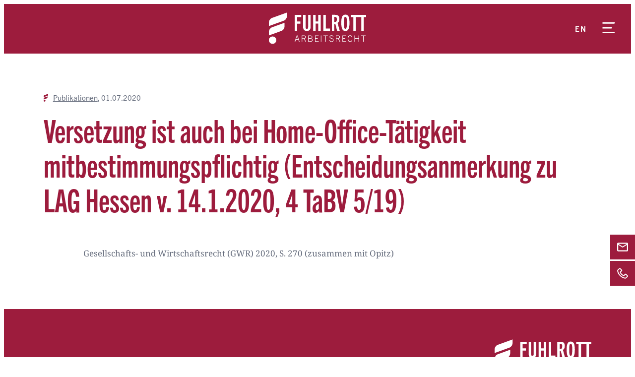

--- FILE ---
content_type: text/html; charset=UTF-8
request_url: https://www.fuhlrott-arbeitsrecht.de/versetzung-ist-auch-bei-home-office-taetigkeit-mitbestimmungspflichtig-entscheidungsanmerkung-zu-lag-hessen-v-14-1-2020-4-tabv-5-19/
body_size: 20935
content:
<!DOCTYPE html>
<html lang="de-DE">
<head>
	<meta charset="UTF-8" />
	<meta name="viewport" content="width=device-width, initial-scale=1" />
<meta name='robots' content='index, follow, max-image-preview:large, max-snippet:-1, max-video-preview:-1' />

	<!-- This site is optimized with the Yoast SEO plugin v26.6 - https://yoast.com/wordpress/plugins/seo/ -->
	<link rel="canonical" href="https://www.fuhlrott-arbeitsrecht.de/versetzung-ist-auch-bei-home-office-taetigkeit-mitbestimmungspflichtig-entscheidungsanmerkung-zu-lag-hessen-v-14-1-2020-4-tabv-5-19/" />
	<meta property="og:locale" content="de_DE" />
	<meta property="og:type" content="article" />
	<meta property="og:title" content="Versetzung ist auch bei Home-Office-Tätigkeit mitbestimmungspflichtig (Entscheidungsanmerkung zu LAG Hessen v. 14.1.2020, 4 TaBV 5/19) - Fuhlrott Arbeitsrecht" />
	<meta property="og:description" content="Gesellschafts- und Wirtschaftsrecht (GWR) 2020, S. 270 (zusammen mit Opitz)" />
	<meta property="og:url" content="https://www.fuhlrott-arbeitsrecht.de/versetzung-ist-auch-bei-home-office-taetigkeit-mitbestimmungspflichtig-entscheidungsanmerkung-zu-lag-hessen-v-14-1-2020-4-tabv-5-19/" />
	<meta property="og:site_name" content="Fuhlrott Arbeitsrecht" />
	<meta property="article:published_time" content="2020-07-01T15:24:14+00:00" />
	<meta property="article:modified_time" content="2023-10-23T11:42:19+00:00" />
	<meta name="author" content="Matthias.mai@law-school.de" />
	<meta name="twitter:card" content="summary_large_image" />
	<meta name="twitter:label1" content="Verfasst von" />
	<meta name="twitter:data1" content="Matthias.mai@law-school.de" />
	<script type="application/ld+json" class="yoast-schema-graph">{"@context":"https://schema.org","@graph":[{"@type":"Article","@id":"https://www.fuhlrott-arbeitsrecht.de/versetzung-ist-auch-bei-home-office-taetigkeit-mitbestimmungspflichtig-entscheidungsanmerkung-zu-lag-hessen-v-14-1-2020-4-tabv-5-19/#article","isPartOf":{"@id":"https://www.fuhlrott-arbeitsrecht.de/versetzung-ist-auch-bei-home-office-taetigkeit-mitbestimmungspflichtig-entscheidungsanmerkung-zu-lag-hessen-v-14-1-2020-4-tabv-5-19/"},"author":{"name":"Matthias.mai@law-school.de","@id":"https://www.fuhlrott-arbeitsrecht.de/#/schema/person/3e00c2ac2af76a8a60e36fbdf79b1c47"},"headline":"Versetzung ist auch bei Home-Office-Tätigkeit mitbestimmungspflichtig (Entscheidungsanmerkung zu LAG Hessen v. 14.1.2020, 4 TaBV 5/19)","datePublished":"2020-07-01T15:24:14+00:00","dateModified":"2023-10-23T11:42:19+00:00","mainEntityOfPage":{"@id":"https://www.fuhlrott-arbeitsrecht.de/versetzung-ist-auch-bei-home-office-taetigkeit-mitbestimmungspflichtig-entscheidungsanmerkung-zu-lag-hessen-v-14-1-2020-4-tabv-5-19/"},"wordCount":21,"publisher":{"@id":"https://www.fuhlrott-arbeitsrecht.de/#organization"},"articleSection":["Publikationen"],"inLanguage":"de"},{"@type":"WebPage","@id":"https://www.fuhlrott-arbeitsrecht.de/versetzung-ist-auch-bei-home-office-taetigkeit-mitbestimmungspflichtig-entscheidungsanmerkung-zu-lag-hessen-v-14-1-2020-4-tabv-5-19/","url":"https://www.fuhlrott-arbeitsrecht.de/versetzung-ist-auch-bei-home-office-taetigkeit-mitbestimmungspflichtig-entscheidungsanmerkung-zu-lag-hessen-v-14-1-2020-4-tabv-5-19/","name":"Versetzung ist auch bei Home-Office-Tätigkeit mitbestimmungspflichtig (Entscheidungsanmerkung zu LAG Hessen v. 14.1.2020, 4 TaBV 5/19) - Fuhlrott Arbeitsrecht","isPartOf":{"@id":"https://www.fuhlrott-arbeitsrecht.de/#website"},"datePublished":"2020-07-01T15:24:14+00:00","dateModified":"2023-10-23T11:42:19+00:00","breadcrumb":{"@id":"https://www.fuhlrott-arbeitsrecht.de/versetzung-ist-auch-bei-home-office-taetigkeit-mitbestimmungspflichtig-entscheidungsanmerkung-zu-lag-hessen-v-14-1-2020-4-tabv-5-19/#breadcrumb"},"inLanguage":"de","potentialAction":[{"@type":"ReadAction","target":["https://www.fuhlrott-arbeitsrecht.de/versetzung-ist-auch-bei-home-office-taetigkeit-mitbestimmungspflichtig-entscheidungsanmerkung-zu-lag-hessen-v-14-1-2020-4-tabv-5-19/"]}]},{"@type":"BreadcrumbList","@id":"https://www.fuhlrott-arbeitsrecht.de/versetzung-ist-auch-bei-home-office-taetigkeit-mitbestimmungspflichtig-entscheidungsanmerkung-zu-lag-hessen-v-14-1-2020-4-tabv-5-19/#breadcrumb","itemListElement":[{"@type":"ListItem","position":1,"name":"Startseite","item":"https://www.fuhlrott-arbeitsrecht.de/"},{"@type":"ListItem","position":2,"name":"Versetzung ist auch bei Home-Office-Tätigkeit mitbestimmungspflichtig (Entscheidungsanmerkung zu LAG Hessen v. 14.1.2020, 4 TaBV 5/19)"}]},{"@type":"WebSite","@id":"https://www.fuhlrott-arbeitsrecht.de/#website","url":"https://www.fuhlrott-arbeitsrecht.de/","name":"Fuhlrott Arbeitsrecht","description":"","publisher":{"@id":"https://www.fuhlrott-arbeitsrecht.de/#organization"},"potentialAction":[{"@type":"SearchAction","target":{"@type":"EntryPoint","urlTemplate":"https://www.fuhlrott-arbeitsrecht.de/?s={search_term_string}"},"query-input":{"@type":"PropertyValueSpecification","valueRequired":true,"valueName":"search_term_string"}}],"inLanguage":"de"},{"@type":"Organization","@id":"https://www.fuhlrott-arbeitsrecht.de/#organization","name":"Fuhlrott Arbeitsrecht","url":"https://www.fuhlrott-arbeitsrecht.de/","logo":{"@type":"ImageObject","inLanguage":"de","@id":"https://www.fuhlrott-arbeitsrecht.de/#/schema/logo/image/","url":"https://www.fuhlrott-arbeitsrecht.de/wp-content/uploads/2023/11/fuhlrott-logo_w_2311.svg","contentUrl":"https://www.fuhlrott-arbeitsrecht.de/wp-content/uploads/2023/11/fuhlrott-logo_w_2311.svg","caption":"Fuhlrott Arbeitsrecht"},"image":{"@id":"https://www.fuhlrott-arbeitsrecht.de/#/schema/logo/image/"}},{"@type":"Person","@id":"https://www.fuhlrott-arbeitsrecht.de/#/schema/person/3e00c2ac2af76a8a60e36fbdf79b1c47","name":"Matthias.mai@law-school.de","image":{"@type":"ImageObject","inLanguage":"de","@id":"https://www.fuhlrott-arbeitsrecht.de/#/schema/person/image/","url":"https://secure.gravatar.com/avatar/ea242702d8ae3dd0bb413468b101e030ca760047deee43bb3c5ef499e9c864c1?s=96&d=mm&r=g","contentUrl":"https://secure.gravatar.com/avatar/ea242702d8ae3dd0bb413468b101e030ca760047deee43bb3c5ef499e9c864c1?s=96&d=mm&r=g","caption":"Matthias.mai@law-school.de"},"url":"https://www.fuhlrott-arbeitsrecht.de/author/matthias-mailaw-school-de/"}]}</script>
	<!-- / Yoast SEO plugin. -->


<title>Versetzung ist auch bei Home-Office-Tätigkeit mitbestimmungspflichtig (Entscheidungsanmerkung zu LAG Hessen v. 14.1.2020, 4 TaBV 5/19) - Fuhlrott Arbeitsrecht</title>
<link rel='dns-prefetch' href='//www.fuhlrott-arbeitsrecht.de' />
<link rel="alternate" type="application/rss+xml" title="Fuhlrott Arbeitsrecht &raquo; Feed" href="https://www.fuhlrott-arbeitsrecht.de/feed/" />
<link rel="alternate" type="application/rss+xml" title="Fuhlrott Arbeitsrecht &raquo; Kommentar-Feed" href="https://www.fuhlrott-arbeitsrecht.de/comments/feed/" />
<link rel="alternate" title="oEmbed (JSON)" type="application/json+oembed" href="https://www.fuhlrott-arbeitsrecht.de/wp-json/oembed/1.0/embed?url=https%3A%2F%2Fwww.fuhlrott-arbeitsrecht.de%2Fversetzung-ist-auch-bei-home-office-taetigkeit-mitbestimmungspflichtig-entscheidungsanmerkung-zu-lag-hessen-v-14-1-2020-4-tabv-5-19%2F&#038;lang=de" />
<link rel="alternate" title="oEmbed (XML)" type="text/xml+oembed" href="https://www.fuhlrott-arbeitsrecht.de/wp-json/oembed/1.0/embed?url=https%3A%2F%2Fwww.fuhlrott-arbeitsrecht.de%2Fversetzung-ist-auch-bei-home-office-taetigkeit-mitbestimmungspflichtig-entscheidungsanmerkung-zu-lag-hessen-v-14-1-2020-4-tabv-5-19%2F&#038;format=xml&#038;lang=de" />
<style id='wp-img-auto-sizes-contain-inline-css'>
img:is([sizes=auto i],[sizes^="auto," i]){contain-intrinsic-size:3000px 1500px}
/*# sourceURL=wp-img-auto-sizes-contain-inline-css */
</style>
<style id='fuhlrott-header-style-inline-css'>
.wp-block-fuhlrott-header{position:relative;z-index:1}.wp-block-fuhlrott-header .brand{align-items:center;background-color:var(--wp--preset--color--fuh-red);clip-path:inset(0 0);color:var(--wp--preset-color--fuh-white);display:flex;justify-content:flex-start;padding:.6rem 1rem .7rem;position:relative;z-index:1}@media (min-width:480px){.wp-block-fuhlrott-header .brand{justify-content:center;padding:.7rem 2rem .8rem}}@media (min-width:800px){.wp-block-fuhlrott-header .brand{justify-content:center;padding:1rem 3rem 1.1rem}}.wp-block-fuhlrott-header .logo{max-width:136px;width:50%}@media (min-width:800px){.wp-block-fuhlrott-header .logo{max-width:196px}}.wp-block-fuhlrott-header .logo img{display:block;width:100%}.wp-block-fuhlrott-header .nav-toggle{background:transparent;border:0;color:var(--wp--preset--color--fuh-white);cursor:pointer;height:50px;margin-top:-25px;position:absolute;right:0;top:50%;width:50px}@media (min-width:480px){.wp-block-fuhlrott-header .nav-toggle{right:15px}}@media (min-width:800px){.wp-block-fuhlrott-header .nav-toggle{height:60px;margin-top:-30px;width:60px}}.wp-block-fuhlrott-header .nav-toggle .bar-1-wrap,.wp-block-fuhlrott-header .nav-toggle .bar-3-wrap{transition:transform .3s ease-out}.wp-block-fuhlrott-header .nav-toggle:not(.close):hover .bar-1-wrap{transform:translateY(2px)}.wp-block-fuhlrott-header .nav-toggle:not(.close):hover .bar-3-wrap{transform:translateY(-2px)}.wp-block-fuhlrott-header .nav-container{overflow:visible;position:absolute;top:auto;width:100%;z-index:0}.wp-block-fuhlrott-header .nav-container>nav{-webkit-backdrop-filter:blur(10px);backdrop-filter:blur(10px);background-color:rgba(30,30,30,.7);box-sizing:border-box;color:var(--wp--preset-color--fuh-white);padding-bottom:1rem;padding-top:1rem;transform:translateY(-100%);transition:transform .3s ease-in-out;width:100%}@media (min-width:480px){.wp-block-fuhlrott-header .nav-container>nav{padding:6px 10px}}.wp-block-fuhlrott-header .nav-container.is-menu-open:before,.wp-block-fuhlrott-header .nav-container.is-menu-open>nav{transform:translateY(-1px)}.wp-block-fuhlrott-header .nav-container>nav ul{align-items:flex-start;display:flex;flex-direction:column;margin:0;padding:0}@media (min-width:480px){.wp-block-fuhlrott-header .nav-container>nav ul{align-items:center;flex-direction:row;justify-content:center}}.wp-block-fuhlrott-header .nav-container li{list-style:none;width:100%}@media (min-width:480px){.wp-block-fuhlrott-header .nav-container li{width:auto}}.wp-block-fuhlrott-header .nav-container a{color:var(--wp--preset--color--fuh-white);display:block;font-family:var(--wp--preset--font-family--trade-gothic-compressed);font-size:var(--wp--preset--font-size--3-x-large);font-weight:700;padding:.2rem 2rem}@media (min-width:480px){.wp-block-fuhlrott-header .nav-container a{font-size:var(--wp--preset--font-size--large);padding:0 20px}}.wp-block-fuhlrott-header .nav-container a:hover{color:var(--wp--preset--color--fuh-white);text-decoration:underline;text-underline-offset:3px}.wp-block-fuhlrott-header .polylang_langswitcher{align-items:center;color:var(--wp--preset--color--fuh-white);display:flex;height:50px;justify-content:flex-end;list-style:none;margin-top:-25px;position:absolute;right:60px;text-transform:uppercase;top:50%}@media (min-width:480px){.wp-block-fuhlrott-header .polylang_langswitcher{right:75px}}@media (min-width:800px){.wp-block-fuhlrott-header .polylang_langswitcher{right:90px}}.wp-block-fuhlrott-header .polylang_langswitcher a{color:var(--wp--preset--color--fuh-white);font-family:var(--wp--preset--font-family--trade-gothic);font-size:var(--wp--preset--font-size--small);font-weight:700;letter-spacing:.09em;text-decoration:none}.wp-block-fuhlrott-header .polylang_langswitcher a:hover{opacity:1;text-decoration:underline;text-decoration-thickness:1.5px;text-underline-offset:4px}

/*# sourceURL=https://www.fuhlrott-arbeitsrecht.de/wp-content/themes/fuhlrott/build/blocks/header/style-index.css */
</style>
<style id='fuhlrott-sticky-button-style-inline-css'>
.wp-block-fuhlrott-sticky-button{align-items:flex-end;bottom:20%;display:none;flex-direction:column;position:fixed;right:0;z-index:100}@media (min-width:768px){.wp-block-fuhlrott-sticky-button{display:flex}}.wp-block-fuhlrott-sticky-button>:not(:last-child){margin-bottom:3px}.wp-block-fuhlrott-sticky-button .sticky-button__item{align-items:center;box-sizing:border-box;color:var(--wp--preset--color--fuh-white);display:flex;flex-shrink:0;height:50px;justify-content:flex-end;padding-left:5px;padding-right:25px;position:relative;transform:translateX(100%);transition:transform .3s ease-in-out}.wp-block-fuhlrott-sticky-button .sticky-button__item:hover{text-decoration:none;transform:translateX(0)}.wp-block-fuhlrott-sticky-button .sticky-button__item:before{background-color:var(--wp--preset--color--fuh-red);content:"";height:100%;left:-50px;position:absolute;top:0;transition:background-color .3s ease-in-out;width:400px}.wp-block-fuhlrott-sticky-button .sticky-button__item:after{background:url([data-uri]) no-repeat;background-size:400%;content:"";height:24px;left:-37px;margin-top:-12px;position:absolute;top:50%;transition:transform .2s ease-in-out;width:24px}.wp-block-fuhlrott-sticky-button .sticky-button__item:hover:before{background-color:var(--wp--preset--color--fuh-green-500)}.wp-block-fuhlrott-sticky-button .sticky-button__item:hover:after{transform:scale(1.2)}.wp-block-fuhlrott-sticky-button .sticky-button__email:after{background-position:100% 0}.wp-block-fuhlrott-sticky-button .sticky-button__phone:after{background-position:100% 50%}.wp-block-fuhlrott-sticky-button .sticky-button__text{font-family:var(--wp--preset--font-family--trade-gothic);font-weight:700;position:relative;z-index:1}

/*# sourceURL=https://www.fuhlrott-arbeitsrecht.de/wp-content/themes/fuhlrott/build/blocks/sticky-button/style-index.css */
</style>
<style id='wp-block-post-terms-inline-css'>
.wp-block-post-terms{box-sizing:border-box}.wp-block-post-terms .wp-block-post-terms__separator{white-space:pre-wrap}
/*# sourceURL=https://www.fuhlrott-arbeitsrecht.de/wp-includes/blocks/post-terms/style.min.css */
</style>
<style id='wp-block-post-date-inline-css'>
.wp-block-post-date{box-sizing:border-box}
/*# sourceURL=https://www.fuhlrott-arbeitsrecht.de/wp-includes/blocks/post-date/style.min.css */
</style>
<style id='wp-block-group-inline-css'>
.wp-block-group{box-sizing:border-box}:where(.wp-block-group.wp-block-group-is-layout-constrained){position:relative}
/*# sourceURL=https://www.fuhlrott-arbeitsrecht.de/wp-includes/blocks/group/style.min.css */
</style>
<style id='wp-block-post-title-inline-css'>
.wp-block-post-title{box-sizing:border-box;word-break:break-word}.wp-block-post-title :where(a){display:inline-block;font-family:inherit;font-size:inherit;font-style:inherit;font-weight:inherit;letter-spacing:inherit;line-height:inherit;text-decoration:inherit}
/*# sourceURL=https://www.fuhlrott-arbeitsrecht.de/wp-includes/blocks/post-title/style.min.css */
</style>
<style id='wp-block-paragraph-inline-css'>
.is-small-text{font-size:.875em}.is-regular-text{font-size:1em}.is-large-text{font-size:2.25em}.is-larger-text{font-size:3em}.has-drop-cap:not(:focus):first-letter{float:left;font-size:8.4em;font-style:normal;font-weight:100;line-height:.68;margin:.05em .1em 0 0;text-transform:uppercase}body.rtl .has-drop-cap:not(:focus):first-letter{float:none;margin-left:.1em}p.has-drop-cap.has-background{overflow:hidden}:root :where(p.has-background){padding:1.25em 2.375em}:where(p.has-text-color:not(.has-link-color)) a{color:inherit}p.has-text-align-left[style*="writing-mode:vertical-lr"],p.has-text-align-right[style*="writing-mode:vertical-rl"]{rotate:180deg}
/*# sourceURL=https://www.fuhlrott-arbeitsrecht.de/wp-includes/blocks/paragraph/style.min.css */
</style>
<style id='wp-block-post-content-inline-css'>
.wp-block-post-content{display:flow-root}
/*# sourceURL=https://www.fuhlrott-arbeitsrecht.de/wp-includes/blocks/post-content/style.min.css */
</style>
<style id='wp-block-heading-inline-css'>
h1:where(.wp-block-heading).has-background,h2:where(.wp-block-heading).has-background,h3:where(.wp-block-heading).has-background,h4:where(.wp-block-heading).has-background,h5:where(.wp-block-heading).has-background,h6:where(.wp-block-heading).has-background{padding:1.25em 2.375em}h1.has-text-align-left[style*=writing-mode]:where([style*=vertical-lr]),h1.has-text-align-right[style*=writing-mode]:where([style*=vertical-rl]),h2.has-text-align-left[style*=writing-mode]:where([style*=vertical-lr]),h2.has-text-align-right[style*=writing-mode]:where([style*=vertical-rl]),h3.has-text-align-left[style*=writing-mode]:where([style*=vertical-lr]),h3.has-text-align-right[style*=writing-mode]:where([style*=vertical-rl]),h4.has-text-align-left[style*=writing-mode]:where([style*=vertical-lr]),h4.has-text-align-right[style*=writing-mode]:where([style*=vertical-rl]),h5.has-text-align-left[style*=writing-mode]:where([style*=vertical-lr]),h5.has-text-align-right[style*=writing-mode]:where([style*=vertical-rl]),h6.has-text-align-left[style*=writing-mode]:where([style*=vertical-lr]),h6.has-text-align-right[style*=writing-mode]:where([style*=vertical-rl]){rotate:180deg}
/*# sourceURL=https://www.fuhlrott-arbeitsrecht.de/wp-includes/blocks/heading/style.min.css */
</style>
<style id='wp-block-site-logo-inline-css'>
.wp-block-site-logo{box-sizing:border-box;line-height:0}.wp-block-site-logo a{display:inline-block;line-height:0}.wp-block-site-logo.is-default-size img{height:auto;width:120px}.wp-block-site-logo img{height:auto;max-width:100%}.wp-block-site-logo a,.wp-block-site-logo img{border-radius:inherit}.wp-block-site-logo.aligncenter{margin-left:auto;margin-right:auto;text-align:center}:root :where(.wp-block-site-logo.is-style-rounded){border-radius:9999px}
/*# sourceURL=https://www.fuhlrott-arbeitsrecht.de/wp-includes/blocks/site-logo/style.min.css */
</style>
<style id='fuhlrott-classic-nav-menu-style-inline-css'>


/*# sourceURL=https://www.fuhlrott-arbeitsrecht.de/wp-content/themes/fuhlrott/build/blocks/classic-nav-menu/style-index.css */
</style>
<style id='wp-emoji-styles-inline-css'>

	img.wp-smiley, img.emoji {
		display: inline !important;
		border: none !important;
		box-shadow: none !important;
		height: 1em !important;
		width: 1em !important;
		margin: 0 0.07em !important;
		vertical-align: -0.1em !important;
		background: none !important;
		padding: 0 !important;
	}
/*# sourceURL=wp-emoji-styles-inline-css */
</style>
<style id='wp-block-library-inline-css'>
:root{--wp-block-synced-color:#7a00df;--wp-block-synced-color--rgb:122,0,223;--wp-bound-block-color:var(--wp-block-synced-color);--wp-editor-canvas-background:#ddd;--wp-admin-theme-color:#007cba;--wp-admin-theme-color--rgb:0,124,186;--wp-admin-theme-color-darker-10:#006ba1;--wp-admin-theme-color-darker-10--rgb:0,107,160.5;--wp-admin-theme-color-darker-20:#005a87;--wp-admin-theme-color-darker-20--rgb:0,90,135;--wp-admin-border-width-focus:2px}@media (min-resolution:192dpi){:root{--wp-admin-border-width-focus:1.5px}}.wp-element-button{cursor:pointer}:root .has-very-light-gray-background-color{background-color:#eee}:root .has-very-dark-gray-background-color{background-color:#313131}:root .has-very-light-gray-color{color:#eee}:root .has-very-dark-gray-color{color:#313131}:root .has-vivid-green-cyan-to-vivid-cyan-blue-gradient-background{background:linear-gradient(135deg,#00d084,#0693e3)}:root .has-purple-crush-gradient-background{background:linear-gradient(135deg,#34e2e4,#4721fb 50%,#ab1dfe)}:root .has-hazy-dawn-gradient-background{background:linear-gradient(135deg,#faaca8,#dad0ec)}:root .has-subdued-olive-gradient-background{background:linear-gradient(135deg,#fafae1,#67a671)}:root .has-atomic-cream-gradient-background{background:linear-gradient(135deg,#fdd79a,#004a59)}:root .has-nightshade-gradient-background{background:linear-gradient(135deg,#330968,#31cdcf)}:root .has-midnight-gradient-background{background:linear-gradient(135deg,#020381,#2874fc)}:root{--wp--preset--font-size--normal:16px;--wp--preset--font-size--huge:42px}.has-regular-font-size{font-size:1em}.has-larger-font-size{font-size:2.625em}.has-normal-font-size{font-size:var(--wp--preset--font-size--normal)}.has-huge-font-size{font-size:var(--wp--preset--font-size--huge)}.has-text-align-center{text-align:center}.has-text-align-left{text-align:left}.has-text-align-right{text-align:right}.has-fit-text{white-space:nowrap!important}#end-resizable-editor-section{display:none}.aligncenter{clear:both}.items-justified-left{justify-content:flex-start}.items-justified-center{justify-content:center}.items-justified-right{justify-content:flex-end}.items-justified-space-between{justify-content:space-between}.screen-reader-text{border:0;clip-path:inset(50%);height:1px;margin:-1px;overflow:hidden;padding:0;position:absolute;width:1px;word-wrap:normal!important}.screen-reader-text:focus{background-color:#ddd;clip-path:none;color:#444;display:block;font-size:1em;height:auto;left:5px;line-height:normal;padding:15px 23px 14px;text-decoration:none;top:5px;width:auto;z-index:100000}html :where(.has-border-color){border-style:solid}html :where([style*=border-top-color]){border-top-style:solid}html :where([style*=border-right-color]){border-right-style:solid}html :where([style*=border-bottom-color]){border-bottom-style:solid}html :where([style*=border-left-color]){border-left-style:solid}html :where([style*=border-width]){border-style:solid}html :where([style*=border-top-width]){border-top-style:solid}html :where([style*=border-right-width]){border-right-style:solid}html :where([style*=border-bottom-width]){border-bottom-style:solid}html :where([style*=border-left-width]){border-left-style:solid}html :where(img[class*=wp-image-]){height:auto;max-width:100%}:where(figure){margin:0 0 1em}html :where(.is-position-sticky){--wp-admin--admin-bar--position-offset:var(--wp-admin--admin-bar--height,0px)}@media screen and (max-width:600px){html :where(.is-position-sticky){--wp-admin--admin-bar--position-offset:0px}}
/*# sourceURL=/wp-includes/css/dist/block-library/common.min.css */
</style>
<link rel='stylesheet' id='dashicons-css' href='https://www.fuhlrott-arbeitsrecht.de/wp-includes/css/dashicons.min.css?ver=6.9' media='all' />
<style id='global-styles-inline-css'>
:root{--wp--preset--aspect-ratio--square: 1;--wp--preset--aspect-ratio--4-3: 4/3;--wp--preset--aspect-ratio--3-4: 3/4;--wp--preset--aspect-ratio--3-2: 3/2;--wp--preset--aspect-ratio--2-3: 2/3;--wp--preset--aspect-ratio--16-9: 16/9;--wp--preset--aspect-ratio--9-16: 9/16;--wp--preset--color--black: #000000;--wp--preset--color--cyan-bluish-gray: #abb8c3;--wp--preset--color--white: #ffffff;--wp--preset--color--pale-pink: #f78da7;--wp--preset--color--vivid-red: #cf2e2e;--wp--preset--color--luminous-vivid-orange: #ff6900;--wp--preset--color--luminous-vivid-amber: #fcb900;--wp--preset--color--light-green-cyan: #7bdcb5;--wp--preset--color--vivid-green-cyan: #00d084;--wp--preset--color--pale-cyan-blue: #8ed1fc;--wp--preset--color--vivid-cyan-blue: #0693e3;--wp--preset--color--vivid-purple: #9b51e0;--wp--preset--color--fuh-red: #9D1C3D;--wp--preset--color--fuh-red-100: #FAF3F5;--wp--preset--color--fuh-green-500: #03757F;--wp--preset--color--fuh-green-700: #075A62;--wp--preset--color--fuh-gray-900: #363739;--wp--preset--color--fuh-gray-500: #666D7D;--wp--preset--color--fuh-gray-300: #CFCFD1;--wp--preset--color--fuh-gray-100: #F6F6F6;--wp--preset--color--fuh-white: #ffffff;--wp--preset--gradient--vivid-cyan-blue-to-vivid-purple: linear-gradient(135deg,rgb(6,147,227) 0%,rgb(155,81,224) 100%);--wp--preset--gradient--light-green-cyan-to-vivid-green-cyan: linear-gradient(135deg,rgb(122,220,180) 0%,rgb(0,208,130) 100%);--wp--preset--gradient--luminous-vivid-amber-to-luminous-vivid-orange: linear-gradient(135deg,rgb(252,185,0) 0%,rgb(255,105,0) 100%);--wp--preset--gradient--luminous-vivid-orange-to-vivid-red: linear-gradient(135deg,rgb(255,105,0) 0%,rgb(207,46,46) 100%);--wp--preset--gradient--very-light-gray-to-cyan-bluish-gray: linear-gradient(135deg,rgb(238,238,238) 0%,rgb(169,184,195) 100%);--wp--preset--gradient--cool-to-warm-spectrum: linear-gradient(135deg,rgb(74,234,220) 0%,rgb(151,120,209) 20%,rgb(207,42,186) 40%,rgb(238,44,130) 60%,rgb(251,105,98) 80%,rgb(254,248,76) 100%);--wp--preset--gradient--blush-light-purple: linear-gradient(135deg,rgb(255,206,236) 0%,rgb(152,150,240) 100%);--wp--preset--gradient--blush-bordeaux: linear-gradient(135deg,rgb(254,205,165) 0%,rgb(254,45,45) 50%,rgb(107,0,62) 100%);--wp--preset--gradient--luminous-dusk: linear-gradient(135deg,rgb(255,203,112) 0%,rgb(199,81,192) 50%,rgb(65,88,208) 100%);--wp--preset--gradient--pale-ocean: linear-gradient(135deg,rgb(255,245,203) 0%,rgb(182,227,212) 50%,rgb(51,167,181) 100%);--wp--preset--gradient--electric-grass: linear-gradient(135deg,rgb(202,248,128) 0%,rgb(113,206,126) 100%);--wp--preset--gradient--midnight: linear-gradient(135deg,rgb(2,3,129) 0%,rgb(40,116,252) 100%);--wp--preset--font-size--small: clamp(0.8125rem, 0.813rem + ((1vw - 0.2rem) * 0.227), 0.9375rem);--wp--preset--font-size--medium: clamp(0.9375rem, 0.938rem + ((1vw - 0.2rem) * 0.227), 1.0625rem);--wp--preset--font-size--large: clamp(1.25rem, 1.25rem + ((1vw - 0.2rem) * 0.455), 1.5rem);--wp--preset--font-size--x-large: clamp(1.5rem, 1.5rem + ((1vw - 0.2rem) * 0.227), 1.625rem);--wp--preset--font-size--2-x-large: clamp(1.2rem, 1.2rem + ((1vw - 0.2rem) * 1.227), 1.875rem);--wp--preset--font-size--3-x-large: clamp(1.8rem, 1.8rem + ((1vw - 0.2rem) * 1.273), 2.5rem);--wp--preset--font-size--4-x-large: clamp(1.8rem, 1.8rem + ((1vw - 0.2rem) * 4), 4rem);--wp--preset--font-family--noto-serif: "Noto Serif", serif;--wp--preset--font-family--trade-gothic-compressed: "Trade Gothic Compressed", sans-serif;--wp--preset--font-family--trade-gothic: "Trade Gothic", sans-serif;--wp--preset--spacing--20: 0.44rem;--wp--preset--spacing--30: 0.67rem;--wp--preset--spacing--40: 1rem;--wp--preset--spacing--50: 1.5rem;--wp--preset--spacing--60: 2.25rem;--wp--preset--spacing--70: 3.38rem;--wp--preset--spacing--80: 5.06rem;--wp--preset--spacing--small: clamp(1rem, 1.92vw, 1.25rem);--wp--preset--spacing--medium: clamp(1.8rem, 5.77vw, 3.75rem);--wp--preset--spacing--large: clamp(2rem, 7.7vw, 5rem);--wp--preset--shadow--natural: 6px 6px 9px rgba(0, 0, 0, 0.2);--wp--preset--shadow--deep: 12px 12px 50px rgba(0, 0, 0, 0.4);--wp--preset--shadow--sharp: 6px 6px 0px rgba(0, 0, 0, 0.2);--wp--preset--shadow--outlined: 6px 6px 0px -3px rgb(255, 255, 255), 6px 6px rgb(0, 0, 0);--wp--preset--shadow--crisp: 6px 6px 0px rgb(0, 0, 0);}:root { --wp--style--global--content-size: 840px;--wp--style--global--wide-size: 1200px; }:where(body) { margin: 0; }.wp-site-blocks { padding-top: var(--wp--style--root--padding-top); padding-bottom: var(--wp--style--root--padding-bottom); }.has-global-padding { padding-right: var(--wp--style--root--padding-right); padding-left: var(--wp--style--root--padding-left); }.has-global-padding > .alignfull { margin-right: calc(var(--wp--style--root--padding-right) * -1); margin-left: calc(var(--wp--style--root--padding-left) * -1); }.has-global-padding :where(:not(.alignfull.is-layout-flow) > .has-global-padding:not(.wp-block-block, .alignfull)) { padding-right: 0; padding-left: 0; }.has-global-padding :where(:not(.alignfull.is-layout-flow) > .has-global-padding:not(.wp-block-block, .alignfull)) > .alignfull { margin-left: 0; margin-right: 0; }.wp-site-blocks > .alignleft { float: left; margin-right: 2em; }.wp-site-blocks > .alignright { float: right; margin-left: 2em; }.wp-site-blocks > .aligncenter { justify-content: center; margin-left: auto; margin-right: auto; }:where(.wp-site-blocks) > * { margin-block-start: 0px; margin-block-end: 0; }:where(.wp-site-blocks) > :first-child { margin-block-start: 0; }:where(.wp-site-blocks) > :last-child { margin-block-end: 0; }:root { --wp--style--block-gap: 0px; }:root :where(.is-layout-flow) > :first-child{margin-block-start: 0;}:root :where(.is-layout-flow) > :last-child{margin-block-end: 0;}:root :where(.is-layout-flow) > *{margin-block-start: 0px;margin-block-end: 0;}:root :where(.is-layout-constrained) > :first-child{margin-block-start: 0;}:root :where(.is-layout-constrained) > :last-child{margin-block-end: 0;}:root :where(.is-layout-constrained) > *{margin-block-start: 0px;margin-block-end: 0;}:root :where(.is-layout-flex){gap: 0px;}:root :where(.is-layout-grid){gap: 0px;}.is-layout-flow > .alignleft{float: left;margin-inline-start: 0;margin-inline-end: 2em;}.is-layout-flow > .alignright{float: right;margin-inline-start: 2em;margin-inline-end: 0;}.is-layout-flow > .aligncenter{margin-left: auto !important;margin-right: auto !important;}.is-layout-constrained > .alignleft{float: left;margin-inline-start: 0;margin-inline-end: 2em;}.is-layout-constrained > .alignright{float: right;margin-inline-start: 2em;margin-inline-end: 0;}.is-layout-constrained > .aligncenter{margin-left: auto !important;margin-right: auto !important;}.is-layout-constrained > :where(:not(.alignleft):not(.alignright):not(.alignfull)){max-width: var(--wp--style--global--content-size);margin-left: auto !important;margin-right: auto !important;}.is-layout-constrained > .alignwide{max-width: var(--wp--style--global--wide-size);}body .is-layout-flex{display: flex;}.is-layout-flex{flex-wrap: wrap;align-items: center;}.is-layout-flex > :is(*, div){margin: 0;}body .is-layout-grid{display: grid;}.is-layout-grid > :is(*, div){margin: 0;}body{color: var(--wp--preset--color--fuh-gray-500);font-family: var(--wp--preset--font-family--noto-serif);font-size: var(--wp--preset--font-size--medium);line-height: 1.7;--wp--style--root--padding-top: 0px;--wp--style--root--padding-right: clamp(1.5rem, 7.7vw, 5rem);--wp--style--root--padding-bottom: 0px;--wp--style--root--padding-left: clamp(1.5rem, 7.7vw, 5rem);}a:where(:not(.wp-element-button)){color: var(--wp--preset--color--fuh-green-500);text-decoration: none;}:root :where(a:where(:not(.wp-element-button)):hover){color: var(--wp--preset--color--fuh-green-500);text-decoration: underline;}:root :where(a:where(:not(.wp-element-button)):focus){text-decoration: underline;}:root :where(a:where(:not(.wp-element-button)):active){text-decoration: none;}h1, h2, h3, h4, h5, h6{font-family: var(--wp--preset--font-family--trade-gothic-compressed);font-weight: 700;}h1{color: var(--wp--preset--color--fuh-red);font-size: var(--wp--preset--font-size--4-x-large);line-height: 1.1;}h2{color: var(--wp--preset--color--fuh-red);font-size: var(--wp--preset--font-size--3-x-large);letter-spacing: 0.01em;line-height: 1.2;text-transform: uppercase;}h3{color: var(--wp--preset--color--fuh-red);font-size: var(--wp--preset--font-size--2-x-large);}h4{color: var(--wp--preset--color--fuh-gray-500);font-size: var(--wp--preset--font-size--x-large);}:root :where(.wp-element-button, .wp-block-button__link){background-color: #32373c;border-width: 0;color: #fff;font-family: inherit;font-size: inherit;font-style: inherit;font-weight: inherit;letter-spacing: inherit;line-height: inherit;padding-top: calc(0.667em + 2px);padding-right: calc(1.333em + 2px);padding-bottom: calc(0.667em + 2px);padding-left: calc(1.333em + 2px);text-decoration: none;text-transform: inherit;}.has-black-color{color: var(--wp--preset--color--black) !important;}.has-cyan-bluish-gray-color{color: var(--wp--preset--color--cyan-bluish-gray) !important;}.has-white-color{color: var(--wp--preset--color--white) !important;}.has-pale-pink-color{color: var(--wp--preset--color--pale-pink) !important;}.has-vivid-red-color{color: var(--wp--preset--color--vivid-red) !important;}.has-luminous-vivid-orange-color{color: var(--wp--preset--color--luminous-vivid-orange) !important;}.has-luminous-vivid-amber-color{color: var(--wp--preset--color--luminous-vivid-amber) !important;}.has-light-green-cyan-color{color: var(--wp--preset--color--light-green-cyan) !important;}.has-vivid-green-cyan-color{color: var(--wp--preset--color--vivid-green-cyan) !important;}.has-pale-cyan-blue-color{color: var(--wp--preset--color--pale-cyan-blue) !important;}.has-vivid-cyan-blue-color{color: var(--wp--preset--color--vivid-cyan-blue) !important;}.has-vivid-purple-color{color: var(--wp--preset--color--vivid-purple) !important;}.has-fuh-red-color{color: var(--wp--preset--color--fuh-red) !important;}.has-fuh-red-100-color{color: var(--wp--preset--color--fuh-red-100) !important;}.has-fuh-green-500-color{color: var(--wp--preset--color--fuh-green-500) !important;}.has-fuh-green-700-color{color: var(--wp--preset--color--fuh-green-700) !important;}.has-fuh-gray-900-color{color: var(--wp--preset--color--fuh-gray-900) !important;}.has-fuh-gray-500-color{color: var(--wp--preset--color--fuh-gray-500) !important;}.has-fuh-gray-300-color{color: var(--wp--preset--color--fuh-gray-300) !important;}.has-fuh-gray-100-color{color: var(--wp--preset--color--fuh-gray-100) !important;}.has-fuh-white-color{color: var(--wp--preset--color--fuh-white) !important;}.has-black-background-color{background-color: var(--wp--preset--color--black) !important;}.has-cyan-bluish-gray-background-color{background-color: var(--wp--preset--color--cyan-bluish-gray) !important;}.has-white-background-color{background-color: var(--wp--preset--color--white) !important;}.has-pale-pink-background-color{background-color: var(--wp--preset--color--pale-pink) !important;}.has-vivid-red-background-color{background-color: var(--wp--preset--color--vivid-red) !important;}.has-luminous-vivid-orange-background-color{background-color: var(--wp--preset--color--luminous-vivid-orange) !important;}.has-luminous-vivid-amber-background-color{background-color: var(--wp--preset--color--luminous-vivid-amber) !important;}.has-light-green-cyan-background-color{background-color: var(--wp--preset--color--light-green-cyan) !important;}.has-vivid-green-cyan-background-color{background-color: var(--wp--preset--color--vivid-green-cyan) !important;}.has-pale-cyan-blue-background-color{background-color: var(--wp--preset--color--pale-cyan-blue) !important;}.has-vivid-cyan-blue-background-color{background-color: var(--wp--preset--color--vivid-cyan-blue) !important;}.has-vivid-purple-background-color{background-color: var(--wp--preset--color--vivid-purple) !important;}.has-fuh-red-background-color{background-color: var(--wp--preset--color--fuh-red) !important;}.has-fuh-red-100-background-color{background-color: var(--wp--preset--color--fuh-red-100) !important;}.has-fuh-green-500-background-color{background-color: var(--wp--preset--color--fuh-green-500) !important;}.has-fuh-green-700-background-color{background-color: var(--wp--preset--color--fuh-green-700) !important;}.has-fuh-gray-900-background-color{background-color: var(--wp--preset--color--fuh-gray-900) !important;}.has-fuh-gray-500-background-color{background-color: var(--wp--preset--color--fuh-gray-500) !important;}.has-fuh-gray-300-background-color{background-color: var(--wp--preset--color--fuh-gray-300) !important;}.has-fuh-gray-100-background-color{background-color: var(--wp--preset--color--fuh-gray-100) !important;}.has-fuh-white-background-color{background-color: var(--wp--preset--color--fuh-white) !important;}.has-black-border-color{border-color: var(--wp--preset--color--black) !important;}.has-cyan-bluish-gray-border-color{border-color: var(--wp--preset--color--cyan-bluish-gray) !important;}.has-white-border-color{border-color: var(--wp--preset--color--white) !important;}.has-pale-pink-border-color{border-color: var(--wp--preset--color--pale-pink) !important;}.has-vivid-red-border-color{border-color: var(--wp--preset--color--vivid-red) !important;}.has-luminous-vivid-orange-border-color{border-color: var(--wp--preset--color--luminous-vivid-orange) !important;}.has-luminous-vivid-amber-border-color{border-color: var(--wp--preset--color--luminous-vivid-amber) !important;}.has-light-green-cyan-border-color{border-color: var(--wp--preset--color--light-green-cyan) !important;}.has-vivid-green-cyan-border-color{border-color: var(--wp--preset--color--vivid-green-cyan) !important;}.has-pale-cyan-blue-border-color{border-color: var(--wp--preset--color--pale-cyan-blue) !important;}.has-vivid-cyan-blue-border-color{border-color: var(--wp--preset--color--vivid-cyan-blue) !important;}.has-vivid-purple-border-color{border-color: var(--wp--preset--color--vivid-purple) !important;}.has-fuh-red-border-color{border-color: var(--wp--preset--color--fuh-red) !important;}.has-fuh-red-100-border-color{border-color: var(--wp--preset--color--fuh-red-100) !important;}.has-fuh-green-500-border-color{border-color: var(--wp--preset--color--fuh-green-500) !important;}.has-fuh-green-700-border-color{border-color: var(--wp--preset--color--fuh-green-700) !important;}.has-fuh-gray-900-border-color{border-color: var(--wp--preset--color--fuh-gray-900) !important;}.has-fuh-gray-500-border-color{border-color: var(--wp--preset--color--fuh-gray-500) !important;}.has-fuh-gray-300-border-color{border-color: var(--wp--preset--color--fuh-gray-300) !important;}.has-fuh-gray-100-border-color{border-color: var(--wp--preset--color--fuh-gray-100) !important;}.has-fuh-white-border-color{border-color: var(--wp--preset--color--fuh-white) !important;}.has-vivid-cyan-blue-to-vivid-purple-gradient-background{background: var(--wp--preset--gradient--vivid-cyan-blue-to-vivid-purple) !important;}.has-light-green-cyan-to-vivid-green-cyan-gradient-background{background: var(--wp--preset--gradient--light-green-cyan-to-vivid-green-cyan) !important;}.has-luminous-vivid-amber-to-luminous-vivid-orange-gradient-background{background: var(--wp--preset--gradient--luminous-vivid-amber-to-luminous-vivid-orange) !important;}.has-luminous-vivid-orange-to-vivid-red-gradient-background{background: var(--wp--preset--gradient--luminous-vivid-orange-to-vivid-red) !important;}.has-very-light-gray-to-cyan-bluish-gray-gradient-background{background: var(--wp--preset--gradient--very-light-gray-to-cyan-bluish-gray) !important;}.has-cool-to-warm-spectrum-gradient-background{background: var(--wp--preset--gradient--cool-to-warm-spectrum) !important;}.has-blush-light-purple-gradient-background{background: var(--wp--preset--gradient--blush-light-purple) !important;}.has-blush-bordeaux-gradient-background{background: var(--wp--preset--gradient--blush-bordeaux) !important;}.has-luminous-dusk-gradient-background{background: var(--wp--preset--gradient--luminous-dusk) !important;}.has-pale-ocean-gradient-background{background: var(--wp--preset--gradient--pale-ocean) !important;}.has-electric-grass-gradient-background{background: var(--wp--preset--gradient--electric-grass) !important;}.has-midnight-gradient-background{background: var(--wp--preset--gradient--midnight) !important;}.has-small-font-size{font-size: var(--wp--preset--font-size--small) !important;}.has-medium-font-size{font-size: var(--wp--preset--font-size--medium) !important;}.has-large-font-size{font-size: var(--wp--preset--font-size--large) !important;}.has-x-large-font-size{font-size: var(--wp--preset--font-size--x-large) !important;}.has-2-x-large-font-size{font-size: var(--wp--preset--font-size--2-x-large) !important;}.has-3-x-large-font-size{font-size: var(--wp--preset--font-size--3-x-large) !important;}.has-4-x-large-font-size{font-size: var(--wp--preset--font-size--4-x-large) !important;}.has-noto-serif-font-family{font-family: var(--wp--preset--font-family--noto-serif) !important;}.has-trade-gothic-compressed-font-family{font-family: var(--wp--preset--font-family--trade-gothic-compressed) !important;}.has-trade-gothic-font-family{font-family: var(--wp--preset--font-family--trade-gothic) !important;}
:root :where(.wp-block-group){margin-top: var(--wp--preset--spacing--large);margin-bottom: var(--wp--preset--spacing--large);}:root :where(.wp-block-group-is-layout-flow) > :first-child{margin-block-start: 0;}:root :where(.wp-block-group-is-layout-flow) > :last-child{margin-block-end: 0;}:root :where(.wp-block-group-is-layout-flow) > *{margin-block-start: var(--wp--preset--spacing--small);margin-block-end: 0;}:root :where(.wp-block-group-is-layout-constrained) > :first-child{margin-block-start: 0;}:root :where(.wp-block-group-is-layout-constrained) > :last-child{margin-block-end: 0;}:root :where(.wp-block-group-is-layout-constrained) > *{margin-block-start: var(--wp--preset--spacing--small);margin-block-end: 0;}:root :where(.wp-block-group-is-layout-flex){gap: var(--wp--preset--spacing--small);}:root :where(.wp-block-group-is-layout-grid){gap: var(--wp--preset--spacing--small);}
:root :where(p){margin-bottom: var(--wp--preset--spacing--small);}
:root :where(.wp-block-heading){color: var(--wp--preset--color--fuh-red);font-family: var(--wp--preset--font-family--trade-gothic-compressed);font-weight: 700;}
:root :where(.wp-block-fuhlrott-accordion){margin-top: var(--wp--preset--spacing--medium);margin-bottom: var(--wp--preset--spacing--medium);}
/*# sourceURL=global-styles-inline-css */
</style>
<style id='core-block-supports-inline-css'>
.wp-container-core-group-is-layout-e4eb6d26{flex-wrap:nowrap;gap:0;}.wp-container-core-group-is-layout-a19552b1{gap:var(--wp--preset--spacing--medium);justify-content:space-between;align-items:flex-start;}
/*# sourceURL=core-block-supports-inline-css */
</style>
<style id='wp-block-template-skip-link-inline-css'>

		.skip-link.screen-reader-text {
			border: 0;
			clip-path: inset(50%);
			height: 1px;
			margin: -1px;
			overflow: hidden;
			padding: 0;
			position: absolute !important;
			width: 1px;
			word-wrap: normal !important;
		}

		.skip-link.screen-reader-text:focus {
			background-color: #eee;
			clip-path: none;
			color: #444;
			display: block;
			font-size: 1em;
			height: auto;
			left: 5px;
			line-height: normal;
			padding: 15px 23px 14px;
			text-decoration: none;
			top: 5px;
			width: auto;
			z-index: 100000;
		}
/*# sourceURL=wp-block-template-skip-link-inline-css */
</style>
<link rel='stylesheet' id='fuhlrott-style-css' href='https://www.fuhlrott-arbeitsrecht.de/wp-content/themes/fuhlrott/build/css/main.css?ver=e7ec5b558a839d8843b9' media='all' />
<script src="https://www.fuhlrott-arbeitsrecht.de/wp-content/themes/fuhlrott/build/blocks/header/view.js?ver=3bf66512f9efd7af0f37" id="fuhlrott-header-view-script-js" defer data-wp-strategy="defer"></script>
<link rel="https://api.w.org/" href="https://www.fuhlrott-arbeitsrecht.de/wp-json/" /><link rel="alternate" title="JSON" type="application/json" href="https://www.fuhlrott-arbeitsrecht.de/wp-json/wp/v2/posts/12578" /><link rel="EditURI" type="application/rsd+xml" title="RSD" href="https://www.fuhlrott-arbeitsrecht.de/xmlrpc.php?rsd" />
<meta name="generator" content="WordPress 6.9" />
<link rel='shortlink' href='https://www.fuhlrott-arbeitsrecht.de/?p=12578' />

    <link rel="apple-touch-icon" sizes="180x180" href="https://www.fuhlrott-arbeitsrecht.de/wp-content/themes/fuhlrott/assets/favicon/apple-touch-icon.png?v=2">
    <link rel="icon" type="image/png" sizes="32x32" href="https://www.fuhlrott-arbeitsrecht.de/wp-content/themes/fuhlrott/assets/favicon/favicon-32x32.png?v=2">
    <link rel="icon" type="image/png" sizes="16x16" href="https://www.fuhlrott-arbeitsrecht.de/wp-content/themes/fuhlrott/assets/favicon/favicon-16x16.png?v=2">
    <link rel="manifest" href="https://www.fuhlrott-arbeitsrecht.de/wp-content/themes/fuhlrott/assets/favicon/site.webmanifest?v=2">
    <link rel="mask-icon" href="https://www.fuhlrott-arbeitsrecht.de/wp-content/themes/fuhlrott/assets/favicon/safari-pinned-tab.svg?v=2" color="#9d1c3d">
    <link rel="shortcut icon" href="https://www.fuhlrott-arbeitsrecht.de/wp-content/themes/fuhlrott/assets/favicon/favicon.ico?v=2">
    <meta name="apple-mobile-web-app-title" content="Fuhlrott Arbeitsrecht">
    <meta name="application-name" content="Fuhlrott Arbeitsrecht">
    <meta name="msapplication-TileColor" content="#9d1c3d">
    <meta name="msapplication-config" content="https://www.fuhlrott-arbeitsrecht.de/wp-content/themes/fuhlrott/assets/favicon/browserconfig.xml?v=2">
    <meta name="theme-color" content="#9d1c3d">
  <style class='wp-fonts-local'>
@font-face{font-family:"Noto Serif";font-style:normal;font-weight:400;font-display:fallback;src:url('https://www.fuhlrott-arbeitsrecht.de/wp-content/themes/fuhlrott/assets/fonts/noto-serif-v23-latin-regular.woff2') format('woff2');font-stretch:normal;}
@font-face{font-family:"Noto Serif";font-style:normal;font-weight:700;font-display:fallback;src:url('https://www.fuhlrott-arbeitsrecht.de/wp-content/themes/fuhlrott/assets/fonts/noto-serif-v23-latin-700.woff2') format('woff2');font-stretch:normal;}
@font-face{font-family:"Trade Gothic Compressed";font-style:normal;font-weight:700;font-display:fallback;src:url('https://www.fuhlrott-arbeitsrecht.de/wp-content/themes/fuhlrott/assets/fonts/TradeGothicNextProCompressedBold/font.woff2') format('woff2');font-stretch:normal;}
@font-face{font-family:"Trade Gothic";font-style:normal;font-weight:400;font-display:fallback;src:url('https://www.fuhlrott-arbeitsrecht.de/wp-content/themes/fuhlrott/assets/fonts/TradeGothicNextRegular/font.woff2') format('woff2');font-stretch:normal;}
@font-face{font-family:"Trade Gothic";font-style:normal;font-weight:700;font-display:fallback;src:url('https://www.fuhlrott-arbeitsrecht.de/wp-content/themes/fuhlrott/assets/fonts/TradeGothicNextBold/font.woff2') format('woff2');font-stretch:normal;}
</style>
</head>

<body class="wp-singular post-template-default single single-post postid-12578 single-format-standard wp-custom-logo wp-embed-responsive wp-theme-fuhlrott">

<div class="wp-site-blocks"><header class="wp-block-template-part"><div class="wp-block-fuhlrott-header">
  <div class="brand">
    <a href="https://www.fuhlrott-arbeitsrecht.de" class="logo">
      <img decoding="async" src="https://www.fuhlrott-arbeitsrecht.de/wp-content/themes/fuhlrott/assets/images/fuhlrott-logo_w_2311.svg" alt="Fuhlrott Arbeitsrecht" />
    </a>
    
          <ul class="polylang_langswitcher">
        	<li class="lang-item lang-item-15 lang-item-en no-translation lang-item-first"><a lang="en-US" hreflang="en-US" href="https://www.fuhlrott-arbeitsrecht.de/en/">en</a></li>
      </ul>
            <button class="nav-toggle" aria-haspopup="true" aria-label="Menü öffnen">
        <svg xmlns="http://www.w3.org/2000/svg" viewBox="0 0 50 50">
          <g class="bar-1-wrap">
            <polygon 
              class="bar-1" 
              fill="currentColor" 
              points="12,13.5 38,13.5 36.9,16.5 12,16.5 12,13.5"
              data-endpoints="12,13.5 38,13.5 38,16.5 12,16.5 12,13.5"
              data-start-y="0"
              data-end-y="10"
              data-start-rotate="0"
              data-end-rotate="-45"
              data-start-opacity="1"
              data-end-opacity="1"
              transform-origin="25 15">
            </polygon>
          </g>
          <polygon 
            class="bar-2" 
            fill="currentColor" 
            points="12,23.5 32,23.5 30.84,26.5 12,26.5 12,23.5"
            data-endpoints="12,23.5 32,23.5 32,26.5 12,26.5 12,23.5"
            data-start-y="0"
            data-end-y="0"
            data-start-rotate="0"
            data-end-rotate="-90"
            data-start-opacity="1"
            data-end-opacity="0"
            transform-origin="25 25">
          ></polygon>
          <g class="bar-3-wrap">
            <polygon 
              class="bar-3" 
              fill="currentColor" 
              points="12,33.5 38,33.5 36.9,36.5 12,36.5 12,33.5"
              data-endpoints="12,33.5 38,33.5 38,36.5 12,36.5 12,33.5"
              data-start-y="0"
              data-end-y="-10"
              data-start-rotate="0"
              data-end-rotate="-135"
              data-start-opacity="1"
              data-end-opacity="1"
              transform-origin="25 35">
            </polygon>
          </g>
      </svg>
    </button>
      </div>
    <div class="nav-container">
    <nav class="menu-main-navigation-de-container"><ul id="menu-main-navigation-de" class="menu"><li id="menu-item-259" class="menu-item menu-item-type-post_type menu-item-object-page menu-item-259"><a href="https://www.fuhlrott-arbeitsrecht.de/team/">Team</a></li>
<li id="menu-item-260" class="menu-item menu-item-type-post_type menu-item-object-page menu-item-260"><a href="https://www.fuhlrott-arbeitsrecht.de/expertise/">Expertise</a></li>
<li id="menu-item-258" class="menu-item menu-item-type-post_type menu-item-object-page menu-item-258"><a href="https://www.fuhlrott-arbeitsrecht.de/news/">News</a></li>
<li id="menu-item-257" class="menu-item menu-item-type-post_type menu-item-object-page menu-item-257"><a href="https://www.fuhlrott-arbeitsrecht.de/kontakt/">Kontakt</a></li>
</ul></nav>  </div>
  </div></header>

<div class="wp-block-template-part"><div class="wp-block-fuhlrott-sticky-button">
            <a href="mailto:info@fuhlrott-arbeitsrecht." class="sticky-button__item sticky-button__email">
            <span class="sticky-button__text">info@fuhlrott-arbeitsrecht.</span>
        </a>
                <a href="tel:+494030398750" class="sticky-button__item sticky-button__phone">
        <span class="sticky-button__text">+49 40 3039875-0</span>
        </a>
    </div></div>


<main class="wp-block-group has-global-padding is-layout-constrained wp-block-group-is-layout-constrained" style="margin-top:var(--wp--preset--spacing--large);margin-bottom:var(--wp--preset--spacing--large)">
<div class="wp-block-group fuh-post__meta has-small-font-size is-nowrap is-layout-flex wp-container-core-group-is-layout-e4eb6d26 wp-block-group-is-layout-flex" style="margin-top:0;margin-bottom:0"><div class="taxonomy-category fuh-post-teaser__category wp-block-post-terms"><a href="https://www.fuhlrott-arbeitsrecht.de/category/publikationen/" rel="tag">Publikationen</a></div>

<div class="wp-block-post-date"><time datetime="2020-07-01T15:24:14+02:00">01.07.2020</time></div></div>


<h1 style="margin-top:var(--wp--preset--spacing--small);" class="wp-block-post-title">Versetzung ist auch bei Home-Office-Tätigkeit mitbestimmungspflichtig (Entscheidungsanmerkung zu LAG Hessen v. 14.1.2020, 4 TaBV 5/19)</h1>

<div class="entry-content wp-block-post-content has-global-padding is-layout-constrained wp-block-post-content-is-layout-constrained">
<p>Gesellschafts- und Wirtschaftsrecht (GWR) 2020, S. 270 (zusammen mit Opitz)</p>

</div></main>


<footer class="wp-block-template-part">
<div class="wp-block-group main-footer has-fuh-white-color has-fuh-red-background-color has-text-color has-background has-small-font-size has-global-padding is-layout-constrained wp-block-group-is-layout-constrained" style="margin-top:0;margin-bottom:0;padding-top:var(--wp--preset--spacing--medium);padding-bottom:var(--wp--preset--spacing--medium)">
<div class="wp-block-group alignwide is-content-justification-space-between is-layout-flex wp-container-core-group-is-layout-a19552b1 wp-block-group-is-layout-flex">
<div class="wp-block-group has-global-padding is-layout-constrained wp-block-group-is-layout-constrained">
<h4 class="wp-block-heading has-fuh-white-color has-text-color has-large-font-size">Hamburg</h4>



<p style="margin-top:0;margin-bottom:0">Poststraße 37<br>20354 Hamburg<br>Telefon: +49 (0)40 303 98 75-0</p>
</div>



<div class="wp-block-group is-layout-flow wp-block-group-is-layout-flow">
<h4 class="wp-block-heading has-fuh-white-color has-text-color has-large-font-size">München</h4>



<p style="margin-top:0;margin-bottom:0">Sendlinger Straße 33a<br>80331 München<br>Telefon: +49 (0)89 255 49 35-0</p>
</div>



<div class="wp-block-group is-layout-flow wp-block-group-is-layout-flow">
<h4 class="wp-block-heading has-fuh-white-color has-text-color has-large-font-size">Frankfurt</h4>



<p style="margin-top:0;margin-bottom:0">Friedrich-Ebert-Anlage 49 <br>60308 Frankfurt a.M.<br>Telefon: +49 (0)69 272 279 55</p>
</div>



<div class="wp-block-group is-layout-flow wp-block-group-is-layout-flow"><div class="wp-block-site-logo"><a href="https://www.fuhlrott-arbeitsrecht.de/" class="custom-logo-link" rel="home"><img src="https://www.fuhlrott-arbeitsrecht.de/wp-content/uploads/2023/11/fuhlrott-logo_w_2311.svg" class="custom-logo" alt="Logo Fuhlrott Arbeitsrecht" decoding="async" /></a></div></div>
</div>



<div class="wp-block-group alignwide copyright is-layout-flex wp-block-group-is-layout-flex">
<p>© 2024 Ebert Fuhlrott Garden Ley Partnerschaft von Rechtsanwälten mbB</p>



  <div class="nav-container wp-block-fuhlrott-classic-nav-menu">
    <nav class="menu-footer-de-container"><ul id="menu-footer-de" class="menu"><li id="menu-item-11846" class="menu-item menu-item-type-post_type menu-item-object-page menu-item-privacy-policy menu-item-11846"><a rel="privacy-policy" href="https://www.fuhlrott-arbeitsrecht.de/datenschutzerklaerung/">Datenschutzerklärung</a></li>
<li id="menu-item-11847" class="menu-item menu-item-type-post_type menu-item-object-page menu-item-11847"><a href="https://www.fuhlrott-arbeitsrecht.de/impressum/">Impressum</a></li>
<li id="menu-item-11848" class="menu-item menu-item-type-post_type menu-item-object-page menu-item-11848"><a href="https://www.fuhlrott-arbeitsrecht.de/karriere/">Karriere</a></li>
</ul></nav>  </div>
</div>
</div>
</footer>

<div class="wp-block-fuhlrott-sticky-button">
            <a href="mailto:info@fuhlrott-arbeitsrecht.de" class="sticky-button__item sticky-button__email">
            <span class="sticky-button__text">info@fuhlrott-arbeitsrecht.de</span>
        </a>
                <a href="tel:+494030398750" class="sticky-button__item sticky-button__phone">
        <span class="sticky-button__text">+49 40 3039875-0</span>
        </a>
    </div></div>
<script type="speculationrules">
{"prefetch":[{"source":"document","where":{"and":[{"href_matches":"/*"},{"not":{"href_matches":["/wp-*.php","/wp-admin/*","/wp-content/uploads/*","/wp-content/*","/wp-content/plugins/*","/wp-content/themes/fuhlrott/*","/*\\?(.+)"]}},{"not":{"selector_matches":"a[rel~=\"nofollow\"]"}},{"not":{"selector_matches":".no-prefetch, .no-prefetch a"}}]},"eagerness":"conservative"}]}
</script>
<script id="wp-block-template-skip-link-js-after">
	( function() {
		var skipLinkTarget = document.querySelector( 'main' ),
			sibling,
			skipLinkTargetID,
			skipLink;

		// Early exit if a skip-link target can't be located.
		if ( ! skipLinkTarget ) {
			return;
		}

		/*
		 * Get the site wrapper.
		 * The skip-link will be injected in the beginning of it.
		 */
		sibling = document.querySelector( '.wp-site-blocks' );

		// Early exit if the root element was not found.
		if ( ! sibling ) {
			return;
		}

		// Get the skip-link target's ID, and generate one if it doesn't exist.
		skipLinkTargetID = skipLinkTarget.id;
		if ( ! skipLinkTargetID ) {
			skipLinkTargetID = 'wp--skip-link--target';
			skipLinkTarget.id = skipLinkTargetID;
		}

		// Create the skip link.
		skipLink = document.createElement( 'a' );
		skipLink.classList.add( 'skip-link', 'screen-reader-text' );
		skipLink.id = 'wp-skip-link';
		skipLink.href = '#' + skipLinkTargetID;
		skipLink.innerText = 'Zum Inhalt springen';

		// Inject the skip link.
		sibling.parentElement.insertBefore( skipLink, sibling );
	}() );
	
//# sourceURL=wp-block-template-skip-link-js-after
</script>
<script id="wp-emoji-settings" type="application/json">
{"baseUrl":"https://s.w.org/images/core/emoji/17.0.2/72x72/","ext":".png","svgUrl":"https://s.w.org/images/core/emoji/17.0.2/svg/","svgExt":".svg","source":{"concatemoji":"https://www.fuhlrott-arbeitsrecht.de/wp-includes/js/wp-emoji-release.min.js?ver=6.9"}}
</script>
<script type="module">
/*! This file is auto-generated */
const a=JSON.parse(document.getElementById("wp-emoji-settings").textContent),o=(window._wpemojiSettings=a,"wpEmojiSettingsSupports"),s=["flag","emoji"];function i(e){try{var t={supportTests:e,timestamp:(new Date).valueOf()};sessionStorage.setItem(o,JSON.stringify(t))}catch(e){}}function c(e,t,n){e.clearRect(0,0,e.canvas.width,e.canvas.height),e.fillText(t,0,0);t=new Uint32Array(e.getImageData(0,0,e.canvas.width,e.canvas.height).data);e.clearRect(0,0,e.canvas.width,e.canvas.height),e.fillText(n,0,0);const a=new Uint32Array(e.getImageData(0,0,e.canvas.width,e.canvas.height).data);return t.every((e,t)=>e===a[t])}function p(e,t){e.clearRect(0,0,e.canvas.width,e.canvas.height),e.fillText(t,0,0);var n=e.getImageData(16,16,1,1);for(let e=0;e<n.data.length;e++)if(0!==n.data[e])return!1;return!0}function u(e,t,n,a){switch(t){case"flag":return n(e,"\ud83c\udff3\ufe0f\u200d\u26a7\ufe0f","\ud83c\udff3\ufe0f\u200b\u26a7\ufe0f")?!1:!n(e,"\ud83c\udde8\ud83c\uddf6","\ud83c\udde8\u200b\ud83c\uddf6")&&!n(e,"\ud83c\udff4\udb40\udc67\udb40\udc62\udb40\udc65\udb40\udc6e\udb40\udc67\udb40\udc7f","\ud83c\udff4\u200b\udb40\udc67\u200b\udb40\udc62\u200b\udb40\udc65\u200b\udb40\udc6e\u200b\udb40\udc67\u200b\udb40\udc7f");case"emoji":return!a(e,"\ud83e\u1fac8")}return!1}function f(e,t,n,a){let r;const o=(r="undefined"!=typeof WorkerGlobalScope&&self instanceof WorkerGlobalScope?new OffscreenCanvas(300,150):document.createElement("canvas")).getContext("2d",{willReadFrequently:!0}),s=(o.textBaseline="top",o.font="600 32px Arial",{});return e.forEach(e=>{s[e]=t(o,e,n,a)}),s}function r(e){var t=document.createElement("script");t.src=e,t.defer=!0,document.head.appendChild(t)}a.supports={everything:!0,everythingExceptFlag:!0},new Promise(t=>{let n=function(){try{var e=JSON.parse(sessionStorage.getItem(o));if("object"==typeof e&&"number"==typeof e.timestamp&&(new Date).valueOf()<e.timestamp+604800&&"object"==typeof e.supportTests)return e.supportTests}catch(e){}return null}();if(!n){if("undefined"!=typeof Worker&&"undefined"!=typeof OffscreenCanvas&&"undefined"!=typeof URL&&URL.createObjectURL&&"undefined"!=typeof Blob)try{var e="postMessage("+f.toString()+"("+[JSON.stringify(s),u.toString(),c.toString(),p.toString()].join(",")+"));",a=new Blob([e],{type:"text/javascript"});const r=new Worker(URL.createObjectURL(a),{name:"wpTestEmojiSupports"});return void(r.onmessage=e=>{i(n=e.data),r.terminate(),t(n)})}catch(e){}i(n=f(s,u,c,p))}t(n)}).then(e=>{for(const n in e)a.supports[n]=e[n],a.supports.everything=a.supports.everything&&a.supports[n],"flag"!==n&&(a.supports.everythingExceptFlag=a.supports.everythingExceptFlag&&a.supports[n]);var t;a.supports.everythingExceptFlag=a.supports.everythingExceptFlag&&!a.supports.flag,a.supports.everything||((t=a.source||{}).concatemoji?r(t.concatemoji):t.wpemoji&&t.twemoji&&(r(t.twemoji),r(t.wpemoji)))});
//# sourceURL=https://www.fuhlrott-arbeitsrecht.de/wp-includes/js/wp-emoji-loader.min.js
</script>
</body>
</html>


--- FILE ---
content_type: text/css
request_url: https://www.fuhlrott-arbeitsrecht.de/wp-content/themes/fuhlrott/build/css/main.css?ver=e7ec5b558a839d8843b9
body_size: 16368
content:
body{-webkit-font-smoothing:antialiased;line-height:1.6}:root{--wp--preset--color--fuh-error:#ff2113}@media (min-width:600px){body{line-height:1.8}}.is-style-initial:first-letter{float:left;font-size:3.58em;line-height:1;margin-bottom:-.2em;margin-right:.1em}p a:before{background:url([data-uri]) no-repeat;background-position:50%;background-size:contain;content:"";display:inline-block;height:.6em;margin-left:.3em;margin-right:.3em;width:.55em}p a[href^="https://maps."]:before{background-position:0 100%}p a[href^="https://maps."]:hover:before{background-position:100% 100%}.wp-block-quote{color:var(--wp--preset--color--fuh-red);font-size:var(--wp--preset--font-size--medium)}.wp-block-quote.is-style-default{font-size:var(--wp--preset--font-size--large);line-height:1.7;margin-bottom:var(--wp--preset--spacing--small);padding-left:2.2em;position:relative}.wp-block-quote.is-style-default>*{margin-bottom:0}.wp-block-quote.is-style-default:before{content:"“";font-size:2.8em;left:.15em;line-height:1;position:absolute;top:-.15em}.wp-block-quote.is-style-default>:first-child:after{content:"”";display:inline-block;font-size:2.8em;line-height:1;margin-bottom:-1.5em;margin-left:.1em;margin-top:.1em;vertical-align:text-top}.wp-block-quote.is-style-default cite{font-size:var(--wp--preset--font-size--medium)}.wp-block-image.size-fuhlrott_team_hero{text-align:center}.wp-block-image.size-fuhlrott_team_hero img{margin:0 auto}.wp-block-group.is-style-three-columns{display:grid;grid-template-columns:1fr;grid-gap:1.5rem}@media (min-width:768px){.wp-block-group.is-style-three-columns{grid-template-columns:1fr 1fr;grid-gap:3rem 1.8rem}}@media (min-width:1040px){.wp-block-group.is-style-three-columns{grid-template-columns:1fr 1fr 1fr;grid-gap:2.5rem}}.wp-block-group.team-rollover,body .is-layout-constrained>.alignwide.team-rollover{max-width:1040px;position:relative}.wp-block-group.team-rollover{aspect-ratio:3/2}@media (min-width:1040px){.wp-block-group.team-rollover{aspect-ratio:unset}}.wp-block-group.team-rollover figure{height:100%}.wp-block-group.team-rollover img{display:block;height:100%;-o-object-fit:cover;object-fit:cover}.wp-block-group.team-rollover figure+figure{inset:0;margin:0;opacity:0;overflow:hidden;position:absolute;transition:opacity .7s ease-in-out}.editor-styles-wrapper .wp-block-group.team-rollover figure+figure{inset:auto;margin:initial;opacity:1;overflow:visible;position:relative;transition:none}.wp-block-group.team-rollover figure+figure:hover{opacity:1}.wp-block-group.team-rollover figure+figure img{transition:transform .7s ease-in-out}.wp-block-group.team-rollover figure+figure:hover img{transform:scale(1.02)}.editor-styles-wrapper .wp-block-group.team-rollover figure+figure:hover img{transform:none}.wp-block-group.is-style-legal-text h2,.wp-block-group.is-style-legal-text h2:first-child{font-size:var(--wp--preset--font-size--2-x-large);margin-top:var(--wp--preset--spacing--medium);text-transform:none}.wp-block-group.is-style-legal-text h3{color:var(--wp--preset--color--fuh-gray-500);font-size:var(--wp--preset--font-size--x-large);line-height:1.4;margin-top:var(--wp--preset--spacing--small)}.wp-block-group.is-style-legal-text h3+*{margin-top:.5rem}.wp-block-group.is-style-legal-text h4{color:var(--wp--preset--color--fuh-red);font-family:var(--wp--preset--font-family--noto-serif);font-size:var(--wp--preset--font-size--medium);font-weight:700;margin-top:var(--wp--preset--spacing--small)}.wp-block-group.is-style-legal-text h4+*{margin-top:0}.wp-block-group.is-style-legal-text ul{list-style:disc;padding-left:1.2rem}@media (min-width:600px){.wp-block-group.is-style-legal-text ul{list-style:disc;padding-left:1.8rem}}.wp-block-group.is-style-legal-text li{margin-left:0;padding-left:0}.wp-block-group.is-style-legal-text li:before{content:none}a[class^=fuh-link__]{align-items:center;display:flex}.fuh-link__pdf:after{background:url([data-uri]) no-repeat;background-size:contain;content:"";display:inline-block;height:28px;margin-left:.5rem;width:23px}.fuh-link__employee:before,.fuh-link__page:before,.fuh-link__post:before,.fuh-link__url:before{background:url([data-uri]) no-repeat;background-position:50%;background-size:contain;content:"";display:inline-block;height:.6em;margin-left:.3em;margin-right:.3em;width:.55em}.fuh-link__email,.fuh-link__phone,.fuh-link__url[href^="https://maps."]{color:var(--wp--preset--color--fuh-gray-500)}.fuh-link__email:hover,.fuh-link__phone:hover,.fuh-link__url[href^="https://maps."]:hover{color:var(--wp--preset--color--fuh-green-500);text-decoration:none}.fuh-link__email:before,.fuh-link__phone:before,.fuh-link__url[href^="https://maps."]:before{background:url([data-uri]) no-repeat;background-size:400%;content:"";height:1rem;margin-left:0;margin-right:.3em;vertical-align:baseline;width:1rem}.fuh-link__email:before{background-position:0 0}.fuh-link__email:hover:before{background-position:33.33% 0}.fuh-link__phone:before{background-position:0 50%}.fuh-link__phone:hover:before{background-position:33.33% 50%}.fuh-link__url[href^="https://maps."]:before{background-position:0 100%}.fuh-link__url[href^="https://maps."]:hover:before{background-position:33.33% 100%}a[href^=tel]{color:inherit;text-decoration:inherit}footer a[href^=tel]:before,main a[href^=tel]:before{background:url([data-uri]) no-repeat;background-position:0 50%;background-size:400%;content:"";height:.8em;margin-bottom:-.1em;margin-left:0;margin-right:.3em;vertical-align:baseline;width:.8em}footer .has-fuh-white-color a[href^=tel]:before,main .has-fuh-white-color a[href^=tel]:before{background-position:100% 50%}.fuh-button-secondary .wp-block-button__link,.fuh-button-secondary:not(.wp-block-button){align-items:center;border:1px solid var(--wp--preset--color--fuh-green-500);display:inline-flex;font-size:var(--wp--preset--font-size--small);line-height:1.2;padding:.5rem 1.2rem}.wp-block-buttons>.wp-block-button.fuh-button-secondary{display:inline-flex}.has-fuh-green-500-background-color .fuh-button-secondary .wp-block-button__link,.has-fuh-green-500-background-color .fuh-button-secondary:not(.wp-block-button){border-color:var(--wp--preset--color--fuh-white);color:var(--wp--preset--color--fuh-white)}.fuh-button-secondary .wp-block-button__link:after,.fuh-button-secondary:not(.wp-block-button):after{background:url([data-uri]) no-repeat;background-size:contain;content:"";height:.7em;margin-left:.4em;width:.7em}.has-fuh-green-500-background-color .fuh-button-secondary .wp-block-button__link:after,.has-fuh-green-500-background-color .fuh-button-secondary:not(.wp-block-button):after{background:url([data-uri]) no-repeat}.has-fuh-green-500-background-color .fuh-button-secondary .wp-block-button__link:hover:after,.has-fuh-green-500-background-color .fuh-button-secondary:not(.wp-block-button):hover:after{background:url([data-uri]) no-repeat}.fuh-button-secondary:not(.wp-block-button):hover{background-color:var(--wp--preset--color--fuh-green-500);color:var(--wp--preset--color--fuh-white);text-decoration:none}.has-fuh-green-500-background-color .fuh-button-secondary .wp-block-button__link:hover,.has-fuh-green-500-background-color .fuh-button-secondary:not(.wp-block-button):hover{background-color:var(--wp--preset--color--fuh-white);border-color:var(--wp--preset--color--fuh-white);color:var(--wp--preset--color--fuh-green-500)}.fuh-button-secondary:hover:after{background-image:url([data-uri])}.fuh-button-primary{align-items:center;background-color:var(--wp--preset--color--fuh-green-500);border-radius:4px;color:var(--wp--preset--color--fuh-white);display:inline-flex;font-family:var(--wp--preset--font-family--trade-gothic);font-weight:700;line-height:1.2;padding:.7rem 1.4rem}.fuh-button-primary:focus,.fuh-button-primary:hover,.wp-block-button .wp-block-button__link:hover{background-color:var(--wp--preset--color--fuh-green-700);color:var(--wp--preset--color--fuh-white);text-decoration:none}.fuh-button-primary.arrow:after{background:url([data-uri]) no-repeat;background-position:50%;background-size:contain;content:"";height:1em;margin-left:.4em;margin-top:.2em;width:.6em}.fuh-button-primary.arrow-down:after{transform:rotate(90deg)}.fuh-button-primary.arrow-up:after{transform:rotate(-90deg)}.editor-styles-wrapper .has-fuh-green-500-background-color .is-style-outline.is-style-outline.wp-block-button .wp-block-button__link{color:var(--wp--preset--color--fuh-white)}.editor-styles-wrapper .has-fuh-green-500-background-color .is-style-outline.is-style-outline.wp-block-button .wp-block-button__link:hover{color:var(--wp--preset--color--fuh-green-500)}main ul{list-style:none;padding:0}main ul li{margin-bottom:.8em;margin-left:10px;padding-left:22px}main ul li:before{background:url([data-uri]) no-repeat;background-size:contain;content:"";display:inline-block;height:24px;margin-left:-22px;margin-right:10px;vertical-align:bottom;width:12px}.keen-slider__wrapper{overflow:hidden;position:relative}.keen-slider{display:flex;height:100%;justify-content:flex-start;overflow:hidden}.keen-slider__arrow{background:transparent;border:0;cursor:pointer;height:30px;margin-top:-15px;opacity:.7;padding:0;position:absolute;top:50%;transition:opacity .3s ease-in-out;width:30px}.keen-slider__arrow:hover{opacity:1}.keen-slider__arrow--left{left:15px}.keen-slider__arrow--right{right:15px}.keen-slider__arrow--disabled{cursor:default;opacity:.2}.keen-slider__arrow svg{display:block;height:100%;width:100%}.keen-slider>*{box-sizing:border-box;flex-shrink:0;width:100%}.fuh-post__meta{color:var(--wp--preset--color--fuh-gray-500);display:flex;font-family:var(--wp--preset--font-family--trade-gothic);font-size:var(--wp--preset--font-size--small);line-height:1.2}.fuh-post__meta .taxonomy-category>*{align-items:center;display:flex}.fuh-post__meta .taxonomy-category a{color:var(--wp--preset--color--fuh-gray-500)}.fuh-post__meta .taxonomy-category>:first-child:before{background:url([data-uri]) no-repeat;background-size:contain;content:"";height:1.1em;margin-right:.5em;width:.75em}.fuh-post__meta .taxonomy-category>:not(:first-child){padding-left:0}.fuh-post__meta .taxonomy-category>:not(:first-child):before{content:none}.fuh-post__meta .taxonomy-category+.wp-block-post-date:before{content:", "}.wp-block-group.banderole{padding-bottom:1rem;padding-left:var(--wp--style--root--padding-left);padding-right:var(--wp--style--root--padding-right);padding-top:1rem}.wp-block-group.banderole h2{text-transform:none}@media screen and (min-width:768px){.wp-block-group.banderole{display:none}.editor-styles-wrapper .wp-block-group.banderole{display:block}}.main-footer{font-family:var(--wp--preset--font-family--trade-gothic)}.main-footer .copyright{border-top:1px solid hsla(0,0%,100%,.2);display:flex;flex-wrap:wrap;margin-top:var(--wp--preset--spacing--medium);padding-top:var(--wp--preset--spacing--small)}.main-footer nav{display:inline}.main-footer nav ul{display:flex;flex-wrap:wrap;list-style:none;margin:0;padding:0}.main-footer nav a{color:var(--wp--preset--color--fuh-white)}.main-footer nav a:before{background:url([data-uri]) no-repeat;background-size:100% 100%;content:"";display:inline-block;height:.5rem;margin-right:.2rem;width:.5rem}.main-footer nav li:not(:last-child){margin-right:2rem}


--- FILE ---
content_type: image/svg+xml
request_url: https://www.fuhlrott-arbeitsrecht.de/wp-content/themes/fuhlrott/assets/images/fuhlrott-logo_w_2311.svg
body_size: 1364
content:
<?xml version="1.0" encoding="UTF-8"?>
<svg xmlns="http://www.w3.org/2000/svg" viewBox="0 0 195 66">
  <path fill="#ffffff" d="m78.79,30.71c0,2.7-.95,3.65-2.61,3.65s-2.61-.95-2.61-3.65V5.92h-4.91v24.34c0,5.73,2.43,8.3,7.48,8.3s7.53-2.57,7.53-8.3V5.92h-4.87v24.79Z"/>
  <polygon fill="#ffffff" points="114.11 5.92 109.2 5.92 109.2 38.29 122.54 38.29 122.54 33.73 114.11 33.73 114.11 5.92"/>
  <polygon fill="#ffffff" points="51.7 38.29 56.61 38.29 56.61 23.77 63.1 23.77 63.1 19.35 56.61 19.35 56.61 10.47 64.86 10.47 64.86 5.92 51.7 5.92 51.7 38.29"/>
  <polygon fill="#ffffff" points="99.08 19.26 93.76 19.26 93.76 5.92 88.85 5.92 88.85 38.29 93.76 38.29 93.76 23.68 99.08 23.68 99.08 38.29 103.95 38.29 103.95 5.92 99.08 5.92 99.08 19.26"/>
  <polygon fill="#ffffff" points="179.14 5.92 176 5.92 164.49 5.92 164.49 10.47 169.36 10.47 169.36 38.29 174.32 38.29 174.32 10.47 176 10.47 179.14 10.47 185.22 10.47 185.22 38.29 190.18 38.29 190.18 10.47 195 10.47 195 5.92 179.14 5.92"/>
  <path fill="#ffffff" d="m132.71,20.34h-1.53v-10.19h1.08c2.34,0,4.06.45,4.06,4.91,0,3.97-1.17,5.27-3.61,5.27m8.75-5.82c0-6.31-2.98-8.61-8.7-8.61h-6.49v32.37h4.91v-13.75h2.17l3.47,13.75h5.32l-4.42-16c2.3-1.22,3.74-3.7,3.74-7.75"/>
  <path fill="#ffffff" d="m153.46,34.32c-2.07,0-3.06-2.8-3.06-12.26s.77-12.04,3.06-12.04,3.07,2.93,3.07,12.04-1.04,12.26-3.07,12.26m0-28.76c-6.04,0-8.2,4.6-8.2,16.5,0,11.09,2.03,16.59,8.2,16.59s8.2-5.5,8.2-16.59c0-11.9-2.21-16.5-8.2-16.5"/>
  <path fill="#ffffff" d="m61.6,60.46l-4.15-12.83h-1.64l-4.11,12.83h1.11l1.34-4.22h4.95l1.34,4.22h1.16Zm-5-12.03h.04l2.16,6.84h-4.36l2.16-6.84Zm18.01,12.03l-3.16-6.11c1.61-.45,2.65-1.48,2.65-3.27,0-2.25-1.39-3.45-4.67-3.45h-3.64v12.83h1.11v-5.86h3.45l3,5.86h1.27Zm-7.72-6.83v-5.04h2.7c1.57,0,3.38.3,3.38,2.5s-2.13,2.54-3.34,2.54h-2.73Zm15.93,6.83c2.54,0,4.82-.63,4.82-3.49,0-1.23-.52-2.66-2.57-3.31v-.04c1.39-.48,2.05-1.39,2.05-2.75,0-2.23-1.52-3.25-4.9-3.25h-3.29v12.83h3.88Zm-2.77-7.15v-4.72h1.98c1.66,0,3.99.11,3.99,2.29,0,2.29-2.36,2.43-3.74,2.43h-2.23Zm0,6.18v-5.25h2.88c2.34,0,3.61.91,3.61,2.73s-1.25,2.52-3.84,2.52h-2.65Zm20.03.96v-.96h-6.56v-5.24h4.49v-.96h-4.49v-4.7h6.22v-.96h-7.33v12.83h7.67Zm5.25-12.83h-1.11v12.83h1.11v-12.83Zm9.08,12.83v-11.87h3.84v-.96h-8.79v.96h3.84v11.87h1.11Zm15.07-10.24c-.5-1.72-1.77-2.81-3.93-2.81s-3.79,1.18-3.79,3.34c0,4.27,6.95,2.82,6.95,6.36,0,1.7-1.23,2.61-2.97,2.61-1.88,0-2.84-.86-3.39-2.66l-1.04.36c.79,2.22,2,3.25,4.4,3.25s4.11-1.22,4.11-3.59c0-4.47-7.01-3.13-7.01-6.36,0-1.47,1.09-2.36,2.7-2.36s2.43.7,3.02,2.2l.95-.34Zm13.64,10.24l-3.16-6.11c1.61-.45,2.65-1.48,2.65-3.27,0-2.25-1.39-3.45-4.67-3.45h-3.64v12.83h1.11v-5.86h3.45l3,5.86h1.27Zm-7.72-6.83v-5.04h2.7c1.57,0,3.38.3,3.38,2.5s-2.13,2.54-3.34,2.54h-2.73Zm19.71,6.83v-.96h-6.56v-5.24h4.49v-.96h-4.49v-4.7h6.22v-.96h-7.33v12.83h7.67Zm11.31-3.93c-.59,2.18-1.75,3.2-3.55,3.2-2.48,0-3.68-2.07-3.68-5.72,0-3.41,1.47-5.65,3.74-5.65,1.61,0,2.66.95,3.29,3.06l1.04-.23c-.71-2.72-2.11-3.77-4.32-3.77-3.02,0-4.84,2.43-4.84,6.59s1.41,6.67,4.79,6.67c2.29,0,3.86-1.11,4.57-3.93l-1.02-.21Zm14.56,3.93v-12.83h-1.11v5.66h-7.01v-5.66h-1.11v12.83h1.11v-6.2h7.01v6.2h1.11Zm9.11,0v-11.87h3.84v-.96h-8.79v.96h3.84v11.87h1.11Z"/>
  <path fill="#ffffff" d="m7.44,64.69c4.11,0,7.44-3.33,7.44-7.44s-3.33-7.44-7.44-7.44S0,53.15,0,57.26s3.33,7.44,7.44,7.44"/>
  <path fill="#ffffff" d="m6.27,31.2c-3.46,1.26-6.27,5.46-6.27,9.38v7.1l25.16-9.16c3.46-1.26,6.27-5.46,6.27-9.38v-7.1L6.27,31.2Z"/>
  <path fill="#ffffff" d="m6.27,12.21c-3.46,1.26-6.27,5.46-6.27,9.38v7.1l29.96-10.91c3.46-1.26,6.27-5.46,6.27-9.38V1.31L6.27,12.21Z"/>
</svg>

--- FILE ---
content_type: image/svg+xml
request_url: https://www.fuhlrott-arbeitsrecht.de/wp-content/uploads/2023/11/fuhlrott-logo_w_2311.svg
body_size: 1383
content:
<?xml version="1.0" encoding="UTF-8"?>
<svg xmlns="http://www.w3.org/2000/svg" viewBox="0 0 195 66" width="195" height="66">
  <path fill="#ffffff" d="m78.79,30.71c0,2.7-.95,3.65-2.61,3.65s-2.61-.95-2.61-3.65V5.92h-4.91v24.34c0,5.73,2.43,8.3,7.48,8.3s7.53-2.57,7.53-8.3V5.92h-4.87v24.79Z"/>
  <polygon fill="#ffffff" points="114.11 5.92 109.2 5.92 109.2 38.29 122.54 38.29 122.54 33.73 114.11 33.73 114.11 5.92"/>
  <polygon fill="#ffffff" points="51.7 38.29 56.61 38.29 56.61 23.77 63.1 23.77 63.1 19.35 56.61 19.35 56.61 10.47 64.86 10.47 64.86 5.92 51.7 5.92 51.7 38.29"/>
  <polygon fill="#ffffff" points="99.08 19.26 93.76 19.26 93.76 5.92 88.85 5.92 88.85 38.29 93.76 38.29 93.76 23.68 99.08 23.68 99.08 38.29 103.95 38.29 103.95 5.92 99.08 5.92 99.08 19.26"/>
  <polygon fill="#ffffff" points="179.14 5.92 176 5.92 164.49 5.92 164.49 10.47 169.36 10.47 169.36 38.29 174.32 38.29 174.32 10.47 176 10.47 179.14 10.47 185.22 10.47 185.22 38.29 190.18 38.29 190.18 10.47 195 10.47 195 5.92 179.14 5.92"/>
  <path fill="#ffffff" d="m132.71,20.34h-1.53v-10.19h1.08c2.34,0,4.06.45,4.06,4.91,0,3.97-1.17,5.27-3.61,5.27m8.75-5.82c0-6.31-2.98-8.61-8.7-8.61h-6.49v32.37h4.91v-13.75h2.17l3.47,13.75h5.32l-4.42-16c2.3-1.22,3.74-3.7,3.74-7.75"/>
  <path fill="#ffffff" d="m153.46,34.32c-2.07,0-3.06-2.8-3.06-12.26s.77-12.04,3.06-12.04,3.07,2.93,3.07,12.04-1.04,12.26-3.07,12.26m0-28.76c-6.04,0-8.2,4.6-8.2,16.5,0,11.09,2.03,16.59,8.2,16.59s8.2-5.5,8.2-16.59c0-11.9-2.21-16.5-8.2-16.5"/>
  <path fill="#ffffff" d="m61.6,60.46l-4.15-12.83h-1.64l-4.11,12.83h1.11l1.34-4.22h4.95l1.34,4.22h1.16Zm-5-12.03h.04l2.16,6.84h-4.36l2.16-6.84Zm18.01,12.03l-3.16-6.11c1.61-.45,2.65-1.48,2.65-3.27,0-2.25-1.39-3.45-4.67-3.45h-3.64v12.83h1.11v-5.86h3.45l3,5.86h1.27Zm-7.72-6.83v-5.04h2.7c1.57,0,3.38.3,3.38,2.5s-2.13,2.54-3.34,2.54h-2.73Zm15.93,6.83c2.54,0,4.82-.63,4.82-3.49,0-1.23-.52-2.66-2.57-3.31v-.04c1.39-.48,2.05-1.39,2.05-2.75,0-2.23-1.52-3.25-4.9-3.25h-3.29v12.83h3.88Zm-2.77-7.15v-4.72h1.98c1.66,0,3.99.11,3.99,2.29,0,2.29-2.36,2.43-3.74,2.43h-2.23Zm0,6.18v-5.25h2.88c2.34,0,3.61.91,3.61,2.73s-1.25,2.52-3.84,2.52h-2.65Zm20.03.96v-.96h-6.56v-5.24h4.49v-.96h-4.49v-4.7h6.22v-.96h-7.33v12.83h7.67Zm5.25-12.83h-1.11v12.83h1.11v-12.83Zm9.08,12.83v-11.87h3.84v-.96h-8.79v.96h3.84v11.87h1.11Zm15.07-10.24c-.5-1.72-1.77-2.81-3.93-2.81s-3.79,1.18-3.79,3.34c0,4.27,6.95,2.82,6.95,6.36,0,1.7-1.23,2.61-2.97,2.61-1.88,0-2.84-.86-3.39-2.66l-1.04.36c.79,2.22,2,3.25,4.4,3.25s4.11-1.22,4.11-3.59c0-4.47-7.01-3.13-7.01-6.36,0-1.47,1.09-2.36,2.7-2.36s2.43.7,3.02,2.2l.95-.34Zm13.64,10.24l-3.16-6.11c1.61-.45,2.65-1.48,2.65-3.27,0-2.25-1.39-3.45-4.67-3.45h-3.64v12.83h1.11v-5.86h3.45l3,5.86h1.27Zm-7.72-6.83v-5.04h2.7c1.57,0,3.38.3,3.38,2.5s-2.13,2.54-3.34,2.54h-2.73Zm19.71,6.83v-.96h-6.56v-5.24h4.49v-.96h-4.49v-4.7h6.22v-.96h-7.33v12.83h7.67Zm11.31-3.93c-.59,2.18-1.75,3.2-3.55,3.2-2.48,0-3.68-2.07-3.68-5.72,0-3.41,1.47-5.65,3.74-5.65,1.61,0,2.66.95,3.29,3.06l1.04-.23c-.71-2.72-2.11-3.77-4.32-3.77-3.02,0-4.84,2.43-4.84,6.59s1.41,6.67,4.79,6.67c2.29,0,3.86-1.11,4.57-3.93l-1.02-.21Zm14.56,3.93v-12.83h-1.11v5.66h-7.01v-5.66h-1.11v12.83h1.11v-6.2h7.01v6.2h1.11Zm9.11,0v-11.87h3.84v-.96h-8.79v.96h3.84v11.87h1.11Z"/>
  <path fill="#ffffff" d="m7.44,64.69c4.11,0,7.44-3.33,7.44-7.44s-3.33-7.44-7.44-7.44S0,53.15,0,57.26s3.33,7.44,7.44,7.44"/>
  <path fill="#ffffff" d="m6.27,31.2c-3.46,1.26-6.27,5.46-6.27,9.38v7.1l25.16-9.16c3.46-1.26,6.27-5.46,6.27-9.38v-7.1L6.27,31.2Z"/>
  <path fill="#ffffff" d="m6.27,12.21c-3.46,1.26-6.27,5.46-6.27,9.38v7.1l29.96-10.91c3.46-1.26,6.27-5.46,6.27-9.38V1.31L6.27,12.21Z"/>
</svg>

--- FILE ---
content_type: text/javascript
request_url: https://www.fuhlrott-arbeitsrecht.de/wp-content/themes/fuhlrott/build/blocks/header/view.js?ver=3bf66512f9efd7af0f37
body_size: 723
content:
(()=>{const t=(t,e)=>{let a;const s=o=>{void 0===a&&(a=o);const n=o-a,r=(t=>t<.5?4*t*t*t:1-Math.pow(-2*t+2,3)/2)(Math.min(n/300,1));t.forEach((t=>((t,e,a)=>{const s=((t,e,a)=>t.map(((t,s)=>{const o=e[s],n=parseFloat(t[0]),r=parseFloat(t[1]),i=parseFloat(o[0]),l=r+(parseFloat(o[1])-r)*a;return`${(n+(i-n)*a).toFixed(1)},${l.toFixed(1)}`})).join(" "))(a?t.endPoints:t.startPoints,a?t.startPoints:t.endPoints,e),o=a?t.endRotate:t.startRotate,n=o+((a?t.startRotate:t.endRotate)-o)*e,r=a?t.endY:t.startY,i=r+((a?t.startY:t.endY)-r)*e;if(t.elem.setAttribute("points",s),t.elem.setAttribute("transform",`translate( 0 ${i.toFixed(3)}) rotate(${n.toFixed(3)})`),t.startOpacity!==t.endOpacity){const s=a?t.endOpacity:t.startOpacity,o=s+((a?t.startOpacity:t.endOpacity)-s)*e;t.elem.style.opacity=o}})(t,r,e))),r<1&&window.requestAnimationFrame(s)};window.requestAnimationFrame(s)};document.addEventListener("DOMContentLoaded",(()=>{document.querySelectorAll(".wp-block-fuhlrott-header").forEach((e=>(e=>{let a=!1;const s=e.querySelector(".nav-toggle"),o=e.querySelector(".nav-container"),n=Array.from(s.querySelectorAll("polygon")).map((t=>({elem:t,startPoints:t.getAttribute("points").split(" ").map((t=>t.split(","))),endPoints:t.dataset.endpoints.split(" ").map((t=>t.split(","))),startRotate:parseFloat(t.dataset.startRotate),endRotate:parseFloat(t.dataset.endRotate),startY:parseFloat(t.dataset.startY),endY:parseFloat(t.dataset.endY),startOpacity:parseFloat(t.dataset.startOpacity),endOpacity:parseFloat(t.dataset.endOpacity)})));s.addEventListener("click",(e=>{e.preventDefault(),o.classList.contains("is-menu-open")?(a=!0,o.classList.remove("is-menu-open"),s.classList.remove("close"),s.setAttribute("aria-label","Menü öffnen")):(a=!1,o.classList.add("is-menu-open"),s.classList.add("close"),s.setAttribute("aria-label","Menü schließen")),t(n,a)}))})(e)))}))})();